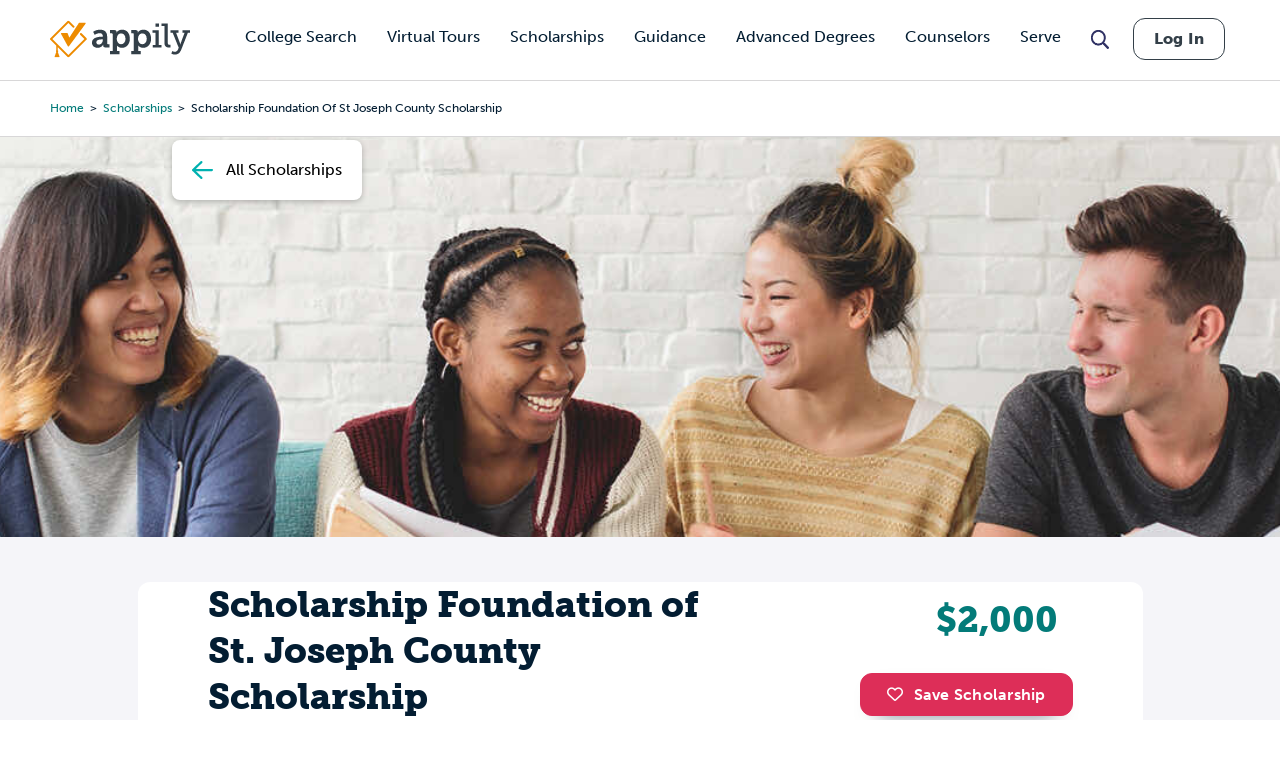

--- FILE ---
content_type: text/html; charset=utf-8
request_url: https://www.google.com/recaptcha/api2/aframe
body_size: 180
content:
<!DOCTYPE HTML><html><head><meta http-equiv="content-type" content="text/html; charset=UTF-8"></head><body><script nonce="WPthR0X-5x9ms6cbROOC0g">/** Anti-fraud and anti-abuse applications only. See google.com/recaptcha */ try{var clients={'sodar':'https://pagead2.googlesyndication.com/pagead/sodar?'};window.addEventListener("message",function(a){try{if(a.source===window.parent){var b=JSON.parse(a.data);var c=clients[b['id']];if(c){var d=document.createElement('img');d.src=c+b['params']+'&rc='+(localStorage.getItem("rc::a")?sessionStorage.getItem("rc::b"):"");window.document.body.appendChild(d);sessionStorage.setItem("rc::e",parseInt(sessionStorage.getItem("rc::e")||0)+1);localStorage.setItem("rc::h",'1769090997739');}}}catch(b){}});window.parent.postMessage("_grecaptcha_ready", "*");}catch(b){}</script></body></html>

--- FILE ---
content_type: application/javascript; charset=UTF-8
request_url: https://www.appily.com/cdn-cgi/challenge-platform/h/b/scripts/jsd/d251aa49a8a3/main.js?
body_size: 8703
content:
window._cf_chl_opt={AKGCx8:'b'};~function(V6,MC,MQ,MU,Mf,Mh,Mw,Ma,Mu,V1){V6=s,function(S,E,Vm,V5,M,V){for(Vm={S:247,E:337,M:292,V:407,b:409,G:248,W:437,e:357,v:341,I:388,z:322},V5=s,M=S();!![];)try{if(V=-parseInt(V5(Vm.S))/1*(-parseInt(V5(Vm.E))/2)+-parseInt(V5(Vm.M))/3+parseInt(V5(Vm.V))/4*(-parseInt(V5(Vm.b))/5)+-parseInt(V5(Vm.G))/6*(-parseInt(V5(Vm.W))/7)+-parseInt(V5(Vm.e))/8+-parseInt(V5(Vm.v))/9*(parseInt(V5(Vm.I))/10)+parseInt(V5(Vm.z))/11,V===E)break;else M.push(M.shift())}catch(b){M.push(M.shift())}}(g,947670),MC=this||self,MQ=MC[V6(283)],MU={},MU[V6(421)]='o',MU[V6(263)]='s',MU[V6(394)]='u',MU[V6(334)]='z',MU[V6(332)]='n',MU[V6(238)]='I',MU[V6(264)]='b',Mf=MU,MC[V6(251)]=function(S,E,M,V,b1,b0,VJ,Vs,G,I,z,L,y,x,F){if(b1={S:368,E:375,M:473,V:243,b:375,G:410,W:226,e:470,v:410,I:304,z:345,L:258,y:236,x:467,F:301},b0={S:432,E:258,M:474,V:391},VJ={S:335,E:434,M:399,V:425},Vs=V6,G={'qHHOI':function(o,Z){return Z===o},'mdnZI':function(o,Z){return o(Z)},'RpPNp':function(o,Z){return o===Z}},E===null||E===void 0)return V;for(I=G[Vs(b1.S)](Mm,E),S[Vs(b1.E)][Vs(b1.M)]&&(I=I[Vs(b1.V)](S[Vs(b1.b)][Vs(b1.M)](E))),I=S[Vs(b1.G)][Vs(b1.W)]&&S[Vs(b1.e)]?S[Vs(b1.v)][Vs(b1.W)](new S[(Vs(b1.e))](I)):function(o,VS,Z){for(VS=Vs,o[VS(b0.S)](),Z=0;Z<o[VS(b0.E)];G[VS(b0.M)](o[Z],o[Z+1])?o[VS(b0.V)](Z+1,1):Z+=1);return o}(I),z='nAsAaAb'.split('A'),z=z[Vs(b1.I)][Vs(b1.z)](z),L=0;L<I[Vs(b1.L)];y=I[L],x=MB(S,E,y),z(x)?(F=G[Vs(b1.y)]('s',x)&&!S[Vs(b1.x)](E[y]),Vs(b1.F)===M+y?W(M+y,x):F||W(M+y,E[y])):W(M+y,x),L++);return V;function W(o,Z,Vg){Vg=s,Object[Vg(VJ.S)][Vg(VJ.E)][Vg(VJ.M)](V,Z)||(V[Z]=[]),V[Z][Vg(VJ.V)](o)}},Mh=V6(397)[V6(272)](';'),Mw=Mh[V6(304)][V6(345)](Mh),MC[V6(278)]=function(E,M,b6,VE,V,G,W,v,I,z){for(b6={S:310,E:305,M:249,V:269,b:258,G:310,W:427,e:425,v:405},VE=V6,V={},V[VE(b6.S)]=function(L,F){return L===F},V[VE(b6.E)]=function(L,F){return L<F},V[VE(b6.M)]=function(L,F){return L+F},G=V,W=Object[VE(b6.V)](M),v=0;v<W[VE(b6.b)];v++)if(I=W[v],G[VE(b6.S)]('f',I)&&(I='N'),E[I]){for(z=0;G[VE(b6.E)](z,M[W[v]][VE(b6.b)]);G[VE(b6.G)](-1,E[I][VE(b6.W)](M[W[v]][z]))&&(Mw(M[W[v]][z])||E[I][VE(b6.e)](G[VE(b6.M)]('o.',M[W[v]][z]))),z++);}else E[I]=M[W[v]][VE(b6.v)](function(L){return'o.'+L})},Ma=function(G0,bJ,bX,bD,bO,bj,VV,E,M,V,b){return G0={S:355,E:370,M:376,V:381,b:455,G:465},bJ={S:338,E:224,M:315,V:256,b:381,G:244,W:272,e:415,v:431,I:245,z:239,L:250,y:475,x:426,F:425,o:459,Z:224,A:267,n:454,c:416,i:378,l:270,T:260,Y:385,K:479,P:415,C:224,Q:315,U:444,f:296,R:224},bX={S:254,E:258},bD={S:426,E:435,M:258,V:468,b:359,G:296,W:335,e:434,v:399,I:335,z:434,L:399,y:335,x:434,F:287,o:424,Z:229,A:308,n:317,c:425,i:424,l:358,T:469,Y:261,K:277,P:339,C:424,Q:287,U:326,f:401,R:425,B:339,m:224,h:379,d:280,a:419,j:274,O:318,N:370,k:434,D:274,H:463,X:376,J:484,g0:400,g1:294,g2:424,g3:358,g4:308,g5:425,g6:460,g7:382,g8:438,g9:306,gg:419,gs:424,gS:379,gE:426,gM:425,gV:456,gb:415,gG:403,gp:347,gW:408,ge:425,gv:479},bO={S:443,E:328,M:363},bj={S:443,E:328,M:363,V:299,b:296,G:234},VV=V6,E={'HtLjp':function(G,W){return G(W)},'YoERP':function(G,W){return W==G},'lRIoE':function(G,W){return G<W},'sWnPO':VV(G0.S),'BnVlo':function(G,W){return G>W},'eddrc':function(G,W){return G<W},'lSFql':function(G,W){return W==G},'GyGwl':function(G,W){return G-W},'bsRiz':function(G,W){return W&G},'zMdeW':function(G,W){return G<W},'mqyeJ':function(G,W){return G<<W},'jQJNg':function(G,W){return G-W},'VeJoZ':function(G,W){return G<<W},'RlznS':function(G,W){return G-W},'vCCdC':function(G,W){return G<<W},'XTATF':function(G,W){return G(W)},'AJUJt':function(G,W){return G(W)},'yChBC':function(G,W){return W!==G},'ZCvrg':VV(G0.E),'uvWqU':VV(G0.M),'dePfd':function(G,W){return G<W},'WCXaN':function(G,W){return G<W},'IKyql':function(G,W){return G|W},'rvoqo':function(G,W){return G<<W},'OHcLO':function(G,W){return G-W},'NYuYU':function(G,W){return G(W)},'yehcF':function(G,W){return W==G},'tcYee':function(G,W){return G|W},'cKFwP':function(G,W){return G==W},'dwKKh':function(G,W){return G==W},'vkyiE':function(G,W){return G==W},'szEVg':function(G){return G()},'VzqFd':function(G,W){return G>W},'azdes':function(G,W){return W===G},'vZahJ':VV(G0.V),'MFdcy':function(G,W){return W==G},'XtyVA':function(G,W){return G<W},'QRcCy':function(G,W){return G!=W},'lRMXk':function(G,W){return G>W},'WfSaX':function(G,W){return W!=G},'ByGvo':function(G,W){return W&G},'rRSPS':function(G,W){return G(W)},'ZOGeS':function(G,W){return G<W},'rglfw':function(G,W){return G-W},'dmgyr':function(G,W){return W&G},'JkoBD':function(G,W){return G*W},'wwRAh':function(G,W){return G+W}},M=String[VV(G0.b)],V={'h':function(G,Vb,W,e){return Vb=VV,W={},W[Vb(bO.S)]=function(I,z){return z===I},W[Vb(bO.E)]=Vb(bO.M),e=W,null==G?'':V.g(G,6,function(I,VG){return(VG=Vb,e[VG(bj.S)](e[VG(bj.E)],VG(bj.M)))?VG(bj.V)[VG(bj.b)](I):V&&b[VG(bj.G)]?G[VG(bj.G)]():''})},'g':function(G,W,I,bN,Vp,z,L,y,x,F,o,Z,A,i,T,Y,bk,R,K,P,C){if(bN={S:339},Vp=VV,E[Vp(bD.S)](null,G))return'';for(L={},y={},x='',F=2,o=3,Z=2,A=[],i=0,T=0,Y=0;E[Vp(bD.E)](Y,G[Vp(bD.M)]);Y+=1)if(Vp(bD.V)===E[Vp(bD.b)])return;else if(K=G[Vp(bD.G)](Y),Object[Vp(bD.W)][Vp(bD.e)][Vp(bD.v)](L,K)||(L[K]=o++,y[K]=!0),P=x+K,Object[Vp(bD.I)][Vp(bD.z)][Vp(bD.L)](L,P))x=P;else{if(Object[Vp(bD.y)][Vp(bD.x)][Vp(bD.L)](y,x)){if(E[Vp(bD.F)](256,x[Vp(bD.o)](0))){for(z=0;E[Vp(bD.Z)](z,Z);i<<=1,E[Vp(bD.A)](T,E[Vp(bD.n)](W,1))?(T=0,A[Vp(bD.c)](I(i)),i=0):T++,z++);for(C=x[Vp(bD.i)](0),z=0;8>z;i=i<<1|E[Vp(bD.l)](C,1),T==W-1?(T=0,A[Vp(bD.c)](I(i)),i=0):T++,C>>=1,z++);}else{for(C=1,z=0;E[Vp(bD.T)](z,Z);i=E[Vp(bD.Y)](i,1)|C,T==E[Vp(bD.K)](W,1)?(T=0,A[Vp(bD.c)](E[Vp(bD.P)](I,i)),i=0):T++,C=0,z++);for(C=x[Vp(bD.C)](0),z=0;E[Vp(bD.Q)](16,z);i=E[Vp(bD.U)](i,1)|E[Vp(bD.l)](C,1),T==E[Vp(bD.f)](W,1)?(T=0,A[Vp(bD.R)](E[Vp(bD.B)](I,i)),i=0):T++,C>>=1,z++);}F--,0==F&&(F=Math[Vp(bD.m)](2,Z),Z++),delete y[x]}else for(C=L[x],z=0;z<Z;i=E[Vp(bD.h)](i,1)|C&1,W-1==T?(T=0,A[Vp(bD.c)](E[Vp(bD.d)](I,i)),i=0):T++,C>>=1,z++);x=(F--,0==F&&(F=Math[Vp(bD.m)](2,Z),Z++),L[P]=o++,E[Vp(bD.a)](String,K))}if(E[Vp(bD.j)]('',x)){if(E[Vp(bD.O)]===Vp(bD.N)){if(Object[Vp(bD.W)][Vp(bD.k)][Vp(bD.L)](y,x)){if(256>x[Vp(bD.o)](0)){if(E[Vp(bD.D)](E[Vp(bD.H)],Vp(bD.X)))bk={S:255,E:285},R={'PIMeb':function(B,j,VW){return VW=Vp,E[VW(bN.S)](B,j)},'zLOAh':Vp(bD.J)},V[Vp(bD.J)]=5e3,T[Vp(bD.g0)]=function(Ve){Ve=Vp,R[Ve(bk.S)](W,R[Ve(bk.E)])};else{for(z=0;E[Vp(bD.g1)](z,Z);i<<=1,T==W-1?(T=0,A[Vp(bD.c)](I(i)),i=0):T++,z++);for(C=x[Vp(bD.g2)](0),z=0;E[Vp(bD.F)](8,z);i=i<<1|E[Vp(bD.g3)](C,1),E[Vp(bD.g4)](T,W-1)?(T=0,A[Vp(bD.g5)](I(i)),i=0):T++,C>>=1,z++);}}else{for(C=1,z=0;E[Vp(bD.g6)](z,Z);i=E[Vp(bD.g7)](E[Vp(bD.g8)](i,1),C),T==E[Vp(bD.g9)](W,1)?(T=0,A[Vp(bD.g5)](E[Vp(bD.gg)](I,i)),i=0):T++,C=0,z++);for(C=x[Vp(bD.gs)](0),z=0;16>z;i=E[Vp(bD.gS)](i,1)|E[Vp(bD.l)](C,1),E[Vp(bD.gE)](T,W-1)?(T=0,A[Vp(bD.gM)](E[Vp(bD.gV)](I,i)),i=0):T++,C>>=1,z++);}F--,E[Vp(bD.gb)](0,F)&&(F=Math[Vp(bD.m)](2,Z),Z++),delete y[x]}else for(C=L[x],z=0;z<Z;i=E[Vp(bD.gG)](i<<1,C&1),E[Vp(bD.gp)](T,E[Vp(bD.g9)](W,1))?(T=0,A[Vp(bD.g5)](I(i)),i=0):T++,C>>=1,z++);F--,0==F&&Z++}else return M[Vp(bD.g2)](V)}for(C=2,z=0;z<Z;i=i<<1.99|1.55&C,W-1==T?(T=0,A[Vp(bD.g5)](E[Vp(bD.gV)](I,i)),i=0):T++,C>>=1,z++);for(;;)if(i<<=1,E[Vp(bD.gW)](T,W-1)){A[Vp(bD.ge)](I(i));break}else T++;return A[Vp(bD.gv)]('')},'j':function(G,bH,Vv){return bH={S:424},Vv=VV,E[Vv(bX.S)](null,G)?'':G==''?null:V.i(G[Vv(bX.E)],32768,function(W,VI){return VI=Vv,G[VI(bH.S)](W)})},'i':function(G,W,I,Vt,z,L,y,x,F,o,Z,A,i,T,Y,K,U,P,C,Q){for(Vt=VV,z=[],L=4,y=4,x=3,F=[],A=I(0),i=W,T=1,o=0;E[Vt(bJ.S)](3,o);z[o]=o,o+=1);for(Y=0,K=Math[Vt(bJ.E)](2,2),Z=1;K!=Z;)if(E[Vt(bJ.M)](E[Vt(bJ.V)],Vt(bJ.b))){for(P=Vt(bJ.G)[Vt(bJ.W)]('|'),C=0;!![];){switch(P[C++]){case'0':E[Vt(bJ.e)](0,i)&&(i=W,A=I(T++));continue;case'1':i>>=1;continue;case'2':Z<<=1;continue;case'3':Q=A&i;continue;case'4':Y|=Z*(0<Q?1:0);continue}break}}else V[Vt(bJ.v)]=T,E[Vt(bJ.I)](G);switch(Y){case 0:for(Y=0,K=Math[Vt(bJ.E)](2,8),Z=1;Z!=K;Q=A&i,i>>=1,E[Vt(bJ.z)](0,i)&&(i=W,A=I(T++)),Y|=(E[Vt(bJ.L)](0,Q)?1:0)*Z,Z<<=1);U=M(Y);break;case 1:for(Y=0,K=Math[Vt(bJ.E)](2,16),Z=1;E[Vt(bJ.y)](Z,K);Q=A&i,i>>=1,E[Vt(bJ.x)](0,i)&&(i=W,A=I(T++)),Y|=Z*(0<Q?1:0),Z<<=1);U=M(Y);break;case 2:return''}for(o=z[3]=U,F[Vt(bJ.F)](U);;){if(E[Vt(bJ.o)](T,G))return'';for(Y=0,K=Math[Vt(bJ.Z)](2,x),Z=1;E[Vt(bJ.A)](Z,K);Q=E[Vt(bJ.n)](A,i),i>>=1,0==i&&(i=W,A=E[Vt(bJ.c)](I,T++)),Y|=Z*(0<Q?1:0),Z<<=1);switch(U=Y){case 0:for(Y=0,K=Math[Vt(bJ.E)](2,8),Z=1;K!=Z;Q=i&A,i>>=1,0==i&&(i=W,A=I(T++)),Y|=(E[Vt(bJ.i)](0,Q)?1:0)*Z,Z<<=1);z[y++]=M(Y),U=E[Vt(bJ.l)](y,1),L--;break;case 1:for(Y=0,K=Math[Vt(bJ.E)](2,16),Z=1;E[Vt(bJ.A)](Z,K);Q=E[Vt(bJ.T)](A,i),i>>=1,0==i&&(i=W,A=I(T++)),Y|=E[Vt(bJ.Y)](E[Vt(bJ.L)](0,Q)?1:0,Z),Z<<=1);z[y++]=M(Y),U=y-1,L--;break;case 2:return F[Vt(bJ.K)]('')}if(E[Vt(bJ.P)](0,L)&&(L=Math[Vt(bJ.C)](2,x),x++),z[U])U=z[U];else if(E[Vt(bJ.Q)](U,y))U=E[Vt(bJ.U)](o,o[Vt(bJ.f)](0));else return null;F[Vt(bJ.F)](U),z[y++]=o+U[Vt(bJ.f)](0),L--,o=U,0==L&&(L=Math[Vt(bJ.R)](2,x),x++)}}},b={},b[VV(G0.G)]=V.h,b}(),Mu=null,V1=V0(),V3();function MX(Ge,VA,S,E,M,V,b,G){for(Ge={S:439,E:272,M:354,V:279,b:423,G:390},VA=V6,S={'mqVye':function(W){return W()},'fDkAR':function(W,e){return W>e}},E=VA(Ge.S)[VA(Ge.E)]('|'),M=0;!![];){switch(E[M++]){case'0':V=S[VA(Ge.M)](MH);continue;case'1':b=Math[VA(Ge.V)](Date[VA(Ge.b)]()/1e3);continue;case'2':if(S[VA(Ge.G)](b-V,G))return![];continue;case'3':G=3600;continue;case'4':return!![]}break}}function MB(E,M,V,VO,V8,G,W,e,I){W=(VO={S:228,E:342,M:458,V:402,b:418,G:289,W:451,e:466,v:265,I:421,z:351,L:418,y:402,x:289,F:367,o:367,Z:335,A:434,n:399,c:425,i:410,l:413,T:451},V8=V6,G={},G[V8(VO.S)]=function(z,L){return L===z},G[V8(VO.E)]=V8(VO.M),G[V8(VO.V)]=V8(VO.b),G[V8(VO.G)]=function(z,L){return L==z},G[V8(VO.W)]=V8(VO.e),G[V8(VO.v)]=function(z,L){return L===z},G);try{e=M[V]}catch(z){return'i'}if(null==e)return e===void 0?'u':'x';if(V8(VO.I)==typeof e){if(W[V8(VO.S)](V8(VO.z),W[V8(VO.E)]))V=E[G];else try{if(V8(VO.L)===W[V8(VO.y)]){if(W[V8(VO.x)](W[V8(VO.W)],typeof e[V8(VO.F)]))return e[V8(VO.o)](function(){}),'p'}else e[V8(VO.Z)][V8(VO.A)][V8(VO.n)](I,z)||(L[y]=[]),x[F][V8(VO.c)](o)}catch(x){}}return E[V8(VO.i)][V8(VO.l)](e)?'a':W[V8(VO.v)](e,E[V8(VO.i)])?'D':e===!0?'T':e===!1?'F':(I=typeof e,W[V8(VO.T)]==I?MR(E,e)?'N':'f':Mf[I]||'?')}function MO(G7,Vy,E,M,V,b){return G7={S:420,E:374,M:420,V:332},Vy=V6,E={},E[Vy(G7.S)]=function(G,W){return G!==W},M=E,V=MC[Vy(G7.E)],!V?null:(b=V.i,M[Vy(G7.M)](typeof b,Vy(G7.V))||b<30)?null:b}function Md(b9,VM,M,V,b,G,W,v){M=(b9={S:449,E:462,M:325,V:300,b:333,G:303,W:453,e:235,v:259,I:227,z:271,L:429,y:429,x:266,F:314,o:262,Z:377,A:259,n:452},VM=V6,{'yAnoZ':VM(b9.S),'wUpoA':VM(b9.E),'kEzZt':function(I,z,L,y,x){return I(z,L,y,x)},'pHPwY':VM(b9.M),'IZhCM':function(I,z,L,y,x){return I(z,L,y,x)}});try{return V=MQ[VM(b9.V)](M[VM(b9.b)]),V[VM(b9.G)]=M[VM(b9.W)],V[VM(b9.e)]='-1',MQ[VM(b9.v)][VM(b9.I)](V),b=V[VM(b9.z)],G={},G=M[VM(b9.L)](pRIb1,b,b,'',G),G=M[VM(b9.y)](pRIb1,b,b[M[VM(b9.x)]]||b[VM(b9.F)],'n.',G),G=M[VM(b9.o)](pRIb1,b,V[VM(b9.Z)],'d.',G),MQ[VM(b9.A)][VM(b9.n)](V),W={},W.r=G,W.e=null,W}catch(I){return v={},v.r={},v.e=I,v}}function s(S,E,M,V){return S=S-224,M=g(),V=M[S],V}function g(p4){return p4='push,YoERP,indexOf,ZovpB,kEzZt,chctx,onreadystatechange,sort,CzSfJ,hasOwnProperty,lRIoE,ZvJSu,21yisNrO,rvoqo,3|0|1|2|4,SSTpq3,QgUac,_cf_chl_opt,CwqUH,wwRAh,QjRGa,addEventListener,ulOvz,QfMzV,iframe,ICSPi,nZeTs,removeChild,wUpoA,ByGvo,fromCharCode,NYuYU,EjLrP,DHUBX,lRMXk,WCXaN,cdbbv,display: none,uvWqU,error,xbPHRV,function,isNaN,kRneX,zMdeW,Set,xhr-error,MZWCb,getOwnPropertyNames,qHHOI,QRcCy,QellX,event,TLLJN,join,qRjLD,TYlZ6,IDUZE,zwMxH,timeout,pow,random,from,appendChild,rhmcF,eddrc,pHfCd,PVwMT,open,gTtNn,randomUUID,tabIndex,RpPNp,POST,bigint,MFdcy,xpUKY,fnmdn,mUXQd,concat,3|1|0|4|2,szEVg,log,1LsfTmZ,3192606LBrgkg,bfwFY,XtyVA,pRIb1,gyTTD,loading,vkyiE,PIMeb,vZahJ,location,length,body,dmgyr,mqyeJ,IZhCM,string,boolean,hVMTG,pHPwY,WfSaX,MvGaB,keys,rglfw,contentWindow,split,AKGCx8,yChBC,/jsd/oneshot/d251aa49a8a3/0.027853421752720483:1769088310:oQkOsGhLT1HUEpJBxZiRUbbCsgW_0j8yeo6LOzHByDs/,xpQng,jQJNg,rxvNi8,floor,XTATF,aZXxy,ukwoW,document,source,zLOAh,uwEOO,BnVlo,CnwA5,sgVIL,/b/ov1/0.027853421752720483:1769088310:oQkOsGhLT1HUEpJBxZiRUbbCsgW_0j8yeo6LOzHByDs/,Dtazt,5507877LxQNaO,sid,dePfd,ZGorT,charAt,api,cloudflare-invisible,FejnIZWd0gvfO-R9z168AslS+k$NaDy5KxHTcuQJMmhU2XYBqVowG4pLr73CbEPit,createElement,d.cookie,kBhxd,style,includes,KPxer,OHcLO,cODnf,lSFql,postMessage,IfwLx,jsd,QjivC,GEBJj,navigator,azdes,ggUas,GyGwl,ZCvrg,success,jsmvL,aQGpH,14150444TKLQQV,JBxy9,aUjz8,clientInformation,VeJoZ,status,FYFzf,EIVMp,parent,href,number,yAnoZ,symbol,prototype,errorInfoObject,3164374UrYJJa,VzqFd,HtLjp,send,8433dIftqN,DjjUR,onload,ksUxe,bind,EtqdK,cKFwP,WWkBO,dTHHe,jdyan,gtmYd,getPrototypeOf,AdeF3,mqVye,qdyQX,/invisible/jsd,1821608zZuKiY,bsRiz,sWnPO,wIMlF,VsSFF,error on cf_chl_props,mcHBh,toString,stringify,ZAPqR,catch,mdnZI,RIHbj,uzsvF,CNLUC,pkLOA2,ycdtb,__CF$cv$params,Object,AOwRx,contentDocument,ZOGeS,vCCdC,cOLLL,cgApv,IKyql,LRmiB4,readyState,JkoBD,jAlQm,aytam,1810CTqYSv,http-code:,fDkAR,splice,XMLHttpRequest,onerror,undefined,/cdn-cgi/challenge-platform/h/,detail,_cf_chl_opt;JJgc4;PJAn2;kJOnV9;IWJi4;OHeaY1;DqMg0;FKmRv9;LpvFx1;cAdz2;PqBHf2;nFZCC5;ddwW5;pRIb1;rxvNi8;RrrrA2;erHi9,pnwBO,call,ontimeout,RlznS,VoTRy,tcYee,DOMContentLoaded,map,yoFPF,1711956lduPEs,dwKKh,15DnwGKZ,Array,[native code],oshBL,isArray,wpDze,yehcF,rRSPS,Function,cnytO,AJUJt,dshvR,object,OneWf,now,charCodeAt'.split(','),g=function(){return p4},g()}function Mj(S,G5,G4,Vz,E,M){G5={S:230,E:362},G4={S:466,E:344,M:312},Vz=V6,E={'ksUxe':function(V,b){return V(b)},'QjivC':function(V){return V()},'pHfCd':function(V){return V()}},M=E[Vz(G5.S)](Md),MJ(M.r,function(V,VL){VL=Vz,typeof S===VL(G4.S)&&E[VL(G4.E)](S,V),E[VL(G4.M)](Mk)}),M.e&&V2(Vz(G5.E),M.e)}function V4(V,b,p3,VB,G,W,e,v){if(p3={S:307,E:319,M:447,V:298,b:297,G:284,W:298,e:293,v:477,I:330,z:309,L:293,y:477,x:464,F:396,o:309},VB=V6,G={},G[VB(p3.S)]=VB(p3.E),G[VB(p3.M)]=VB(p3.V),W=G,!V[VB(p3.b)])return;b===W[VB(p3.S)]?(e={},e[VB(p3.G)]=VB(p3.W),e[VB(p3.e)]=V.r,e[VB(p3.v)]=W[VB(p3.S)],MC[VB(p3.I)][VB(p3.z)](e,'*')):(v={},v[VB(p3.G)]=W[VB(p3.M)],v[VB(p3.L)]=V.r,v[VB(p3.y)]=VB(p3.x),v[VB(p3.F)]=b,MC[VB(p3.I)][VB(p3.o)](v,'*'))}function MD(E,GV,Vo,M,V){return GV={S:476,E:225},Vo=V6,M={},M[Vo(GV.S)]=function(b,G){return b<G},V=M,V[Vo(GV.S)](Math[Vo(GV.E)](),E)}function MH(GG,VZ,S,E){return GG={S:374,E:279,M:316},VZ=V6,S={'ggUas':function(M,V){return M(V)}},E=MC[VZ(GG.S)],Math[VZ(GG.E)](+S[VZ(GG.M)](atob,E.t))}function Mk(GE,GS,Vr,S,E){if(GE={S:242},GS={S:445},Vr=V6,S={'QjRGa':function(M){return M()},'mUXQd':function(M,V){return M(V)}},E=MO(),null===E)return;Mu=(Mu&&S[Vr(GE.S)](clearTimeout,Mu),setTimeout(function(VF){VF=Vr,S[VF(GS.S)](Mj)},E*1e3))}function V3(p2,p1,GJ,GX,VP,S,E,M,V,b){if(p2={S:281,E:374,M:384,V:253,b:446,G:404,W:457,e:431},p1={S:291,E:268,M:384,V:253,b:431},GJ={S:483},GX={S:348,E:302,M:448,V:371,b:241,G:398,W:425,e:450,v:424,I:373,z:320,L:425},VP=V6,S={'EtqdK':function(G,W){return G===W},'zwMxH':function(G,W){return G(W)},'Dtazt':function(G){return G()},'MvGaB':function(G,W){return W!==G},'EjLrP':VP(p2.S)},E=MC[VP(p2.E)],!E)return;if(!MX())return;(M=![],V=function(Ga,VQ,G){if(Ga={S:346},VQ=VP,G={'wpDze':function(W,e){return W&e},'WWkBO':function(W,e,VC){return VC=s,S[VC(Ga.S)](W,e)},'QfMzV':function(W,e,v){return W(e,v)}},!M){if(M=!![],!MX())return;S[VQ(GJ.S)](Mj,function(W,GD,Vf,e){if(GD={S:414},Vf=VQ,e={'CNLUC':function(v,I){return v|I},'fnmdn':function(v,I){return v<<I},'pnwBO':function(v,I){return v-I},'ICSPi':function(v,I){return v(I)},'ycdtb':function(v,I,VU){return VU=s,G[VU(GD.S)](v,I)},'jsmvL':function(v,I){return I==v}},G[Vf(GX.S)](Vf(GX.E),Vf(GX.E)))G[Vf(GX.M)](V4,E,W);else{for(d=1,a=0;j<O;k=e[Vf(GX.V)](e[Vf(GX.b)](D,1),H),X==e[Vf(GX.G)](J,1)?(g0=0,g1[Vf(GX.W)](e[Vf(GX.e)](g2,g3)),g4=0):g5++,g6=0,N++);for(g7=g8[Vf(GX.v)](0),g9=0;16>gg;gS=gE<<1.55|e[Vf(GX.I)](gM,1),e[Vf(GX.z)](gV,gb-1)?(gG=0,gp[Vf(GX.L)](gW(ge)),gv=0):gI++,gt>>=1,gs++);}})}},MQ[VP(p2.M)]!==VP(p2.V))?V():MC[VP(p2.b)]?MQ[VP(p2.b)](VP(p2.G),V):S[VP(p2.W)]!==VP(p2.S)?E():(b=MQ[VP(p2.e)]||function(){},MQ[VP(p2.e)]=function(VR){VR=VP,S[VR(p1.S)](b),S[VR(p1.E)](MQ[VR(p1.M)],VR(p1.V))&&(MQ[VR(p1.b)]=b,V())})}function MJ(S,E,GC,GP,GT,Gq,GZ,Vn,M,V,b,G){GC={S:484,E:360,M:286,V:471,b:374,G:246,W:442,e:392,v:232,I:237,z:313,L:369,y:395,x:442,F:273,o:275,Z:297,A:400,n:343,c:393,i:472,l:257,T:331,Y:257,K:297,P:441,C:340,Q:465,U:365},GP={S:321,E:350,M:380,V:329,b:231,G:428,W:425,e:424,v:461,I:480,z:361,L:282,y:252},GT={S:295},Gq={S:406,E:327,M:422,V:327,b:436,G:319,W:240,e:412,v:366,I:389,z:269,L:258,y:406,x:427,F:425,o:405},GZ={S:482},Vn=V6,M={'IDUZE':Vn(GC.S),'OneWf':function(W,e){return W<e},'ZvJSu':function(W,e){return W(e)},'xpUKY':function(W,e){return e!==W},'ZGorT':function(W,e){return e&W},'EIVMp':function(W,e){return W(e)},'aQGpH':function(W,e){return W!==e},'jdyan':Vn(GC.E),'cOLLL':Vn(GC.M),'PVwMT':Vn(GC.V),'GEBJj':function(W,e){return W+e},'RIHbj':function(W,e){return W+e},'MZWCb':function(W){return W()},'QgUac':function(W){return W()}},V=MC[Vn(GC.b)],console[Vn(GC.G)](MC[Vn(GC.W)]),b=new MC[(Vn(GC.e))](),b[Vn(GC.v)](Vn(GC.I),M[Vn(GC.z)](M[Vn(GC.L)](Vn(GC.y),MC[Vn(GC.x)][Vn(GC.F)]),Vn(GC.o))+V.r),V[Vn(GC.Z)]&&(b[Vn(GC.S)]=5e3,b[Vn(GC.A)]=function(Vq){Vq=Vn,E(M[Vq(GZ.S)])}),b[Vn(GC.n)]=function(Vc,W,e,I,z,L,y){if(Vc=Vn,W={},W[Vc(Gq.S)]=function(v,I){return v===I},e=W,b[Vc(Gq.E)]>=200&&M[Vc(Gq.M)](b[Vc(Gq.V)],300))M[Vc(Gq.b)](E,Vc(Gq.G));else if(M[Vc(Gq.W)](Vc(Gq.e),Vc(Gq.v)))M[Vc(Gq.b)](E,Vc(Gq.I)+b[Vc(Gq.E)]);else for(I=y[Vc(Gq.z)](x),z=0;z<I[Vc(Gq.L)];z++)if(L=I[z],'f'===L&&(L='N'),K[L]){for(y=0;y<P[I[z]][Vc(Gq.L)];e[Vc(Gq.y)](-1,C[L][Vc(Gq.x)](Q[I[z]][y]))&&(U(L[I[z]][y])||R[L][Vc(Gq.F)]('o.'+B[I[z]][y])),y++);}else m[L]=h[I[z]][Vc(Gq.o)](function(k){return'o.'+k})},b[Vn(GC.c)]=function(GK,VT,W){if(GK={S:329},VT=Vn,W={'ZovpB':function(e,v){return e<v},'cdbbv':function(e,v){return e>v},'qRjLD':function(e,v){return e|v},'VsSFF':function(e,v,Vi){return Vi=s,M[Vi(GT.S)](e,v)},'ukwoW':function(e,v){return v==e},'gyTTD':function(e,v,Vl){return Vl=s,M[Vl(GK.S)](e,v)}},M[VT(GP.S)](M[VT(GP.E)],M[VT(GP.M)]))M[VT(GP.V)](E,M[VT(GP.b)]);else{for(R=0;W[VT(GP.G)](B,m);d<<=1,a==j-1?(O=0,N[VT(GP.W)](k(D)),H=0):X++,h++);for(J=g0[VT(GP.e)](0),g1=0;W[VT(GP.v)](8,g2);g4=W[VT(GP.I)](g5<<1,W[VT(GP.z)](g6,1)),W[VT(GP.L)](g7,g8-1)?(g9=0,gg[VT(GP.W)](W[VT(GP.y)](gs,gS)),gE=0):gM++,gV>>=1,g3++);}},G={'t':M[Vn(GC.i)](MH),'lhr':MQ[Vn(GC.l)]&&MQ[Vn(GC.l)][Vn(GC.T)]?MQ[Vn(GC.Y)][Vn(GC.T)]:'','api':V[Vn(GC.K)]?!![]:![],'c':M[Vn(GC.P)](MN),'payload':S},b[Vn(GC.C)](Ma[Vn(GC.Q)](JSON[Vn(GC.U)](G)))}function MR(E,M,Vw,V7,V,G){return Vw={S:386,E:433,M:411,V:417,b:386,G:335,W:364,e:399,v:427},V7=V6,V={},V[V7(Vw.S)]=function(W,e){return W<e},V[V7(Vw.E)]=V7(Vw.M),G=V,M instanceof E[V7(Vw.V)]&&G[V7(Vw.b)](0,E[V7(Vw.V)][V7(Vw.G)][V7(Vw.W)][V7(Vw.e)](M)[V7(Vw.v)](G[V7(Vw.E)]))}function Mm(E,Vk,V9,M,V,G){for(Vk={S:276,E:276,M:243,V:269,b:352},V9=V6,M={},M[V9(Vk.S)]=function(W,e){return W!==e},V=M,G=[];V[V9(Vk.E)](null,E);G=G[V9(Vk.M)](Object[V9(Vk.V)](E)),E=Object[V9(Vk.b)](E));return G}function V0(GQ,VY){return GQ={S:234},VY=V6,crypto&&crypto[VY(GQ.S)]?crypto[VY(GQ.S)]():''}function V2(b,G,GR,VK,W,v,I,z,L,y,x,F,o,Z){if(GR={S:478,E:233,M:290,V:349,b:237,G:353,W:481,e:374,v:478,I:395,z:442,L:273,y:233,x:356,F:392,o:232,Z:349,A:484,n:400,c:288,i:442,l:288,T:440,Y:383,K:383,P:372,C:442,Q:324,U:323,f:336,R:430,B:284,m:311,h:340,d:465},VK=V6,W={},W[VK(GR.S)]=function(A,n){return A+n},W[VK(GR.E)]=VK(GR.M),W[VK(GR.V)]=VK(GR.b),v=W,!MD(0))return![];z=(I={},I[VK(GR.G)]=b,I[VK(GR.W)]=G,I);try{L=MC[VK(GR.e)],y=v[VK(GR.v)](VK(GR.I)+MC[VK(GR.z)][VK(GR.L)],v[VK(GR.y)])+L.r+VK(GR.x),x=new MC[(VK(GR.F))](),x[VK(GR.o)](v[VK(GR.Z)],y),x[VK(GR.A)]=2500,x[VK(GR.n)]=function(){},F={},F[VK(GR.c)]=MC[VK(GR.i)][VK(GR.l)],F[VK(GR.T)]=MC[VK(GR.i)][VK(GR.T)],F[VK(GR.Y)]=MC[VK(GR.i)][VK(GR.K)],F[VK(GR.P)]=MC[VK(GR.C)][VK(GR.Q)],F[VK(GR.U)]=V1,o=F,Z={},Z[VK(GR.f)]=z,Z[VK(GR.R)]=o,Z[VK(GR.B)]=VK(GR.m),x[VK(GR.h)](Ma[VK(GR.d)](Z))}catch(A){}}function MN(G9,Vx,E,M){return G9={S:387},Vx=V6,E={},E[Vx(G9.S)]=function(V,b){return b!==V},M=E,M[Vx(G9.S)](MO(),null)}}()

--- FILE ---
content_type: image/svg+xml
request_url: https://www.appily.com/themes/custom/fingerprint/images/appily-logo-white-text.svg?v2
body_size: 1984
content:
<svg xmlns="http://www.w3.org/2000/svg" width="140" height="38" viewBox="0 0 140 38" fill="none">
  <g clip-path="url(#clip0_236_242)">
    <path d="M51.7286 17.0499H52.8186V16.4714C52.8186 14.2596 51.4221 13.4769 49.6168 13.4769C47.0281 13.4769 44.7119 15.1443 44.7119 15.1443L43.111 12.1499C43.111 12.1499 45.8019 10.0061 49.9915 10.0061C54.658 10.0061 57.1445 12.4221 57.1445 16.8457V23.7874C57.1445 24.2978 57.417 24.536 57.8938 24.536H59.4607V27.7686H55.3733C53.7724 27.7686 53.1592 26.9179 53.1592 25.9311V25.7269C53.1592 25.1825 53.2614 24.8422 53.2614 24.8422H53.1933C53.1933 24.8422 51.7286 28.1769 47.7093 28.1769C44.746 28.1769 41.9529 26.4415 41.9529 22.9026C41.9529 17.5943 48.9356 17.0499 51.7286 17.0499ZM48.8334 24.9443C51.1836 24.9443 52.8527 22.4262 52.8527 20.2485V19.67H52.1374C50.4343 19.67 46.3128 19.9422 46.3128 22.5624C46.3128 23.8554 47.2325 24.9443 48.8334 24.9443Z" fill="white"/>
    <path d="M62.6341 31.3415V14.3957C62.6341 13.9193 62.3616 13.6471 61.8848 13.6471H59.9432V10.4144H64.4053C66.0063 10.4144 66.5512 11.163 66.5512 12.0478V12.1499C66.5512 12.5582 66.5172 12.9325 66.5172 12.9325H66.5853C66.5853 12.9325 68.084 10.0061 72.1715 10.0061C76.872 10.0061 79.8694 13.7151 79.8694 19.0915C79.8694 24.4679 76.4973 28.1769 71.933 28.1769C68.4928 28.1769 66.9259 25.7269 66.9259 25.7269H66.8578C66.8578 25.7269 66.96 26.3394 66.96 27.2242V31.3415H69.4806V34.5742H60.1135V31.3415H62.6341ZM71.1496 24.536C73.5339 24.536 75.5095 22.5964 75.5095 19.1596C75.5095 15.7228 73.7383 13.7151 71.1837 13.7151C68.9356 13.7151 66.8237 15.3485 66.8237 19.1936C66.8237 21.8818 68.3225 24.536 71.1496 24.536Z" fill="white"/>
    <path d="M83.8661 31.3415V14.3957C83.8661 13.9193 83.5936 13.6471 83.1167 13.6471H81.1752V10.4144H85.6373C87.2382 10.4144 87.7832 11.163 87.7832 12.0478V12.1499C87.7832 12.5582 87.7491 12.9325 87.7491 12.9325H87.8172C87.8172 12.9325 89.316 10.0061 93.4034 10.0061C98.1039 10.0061 101.101 13.7151 101.101 19.0915C101.101 24.4679 97.7292 28.1769 93.1649 28.1769C89.7247 28.1769 88.1578 25.7269 88.1578 25.7269H88.0897C88.0897 25.7269 88.1919 26.3394 88.1919 27.2242V31.3415H90.7125V34.5742H81.3455V31.3415H83.8661ZM92.3815 24.536C94.7659 24.536 96.7414 22.5964 96.7414 19.1596C96.7414 15.7228 94.9702 13.7151 92.4156 13.7151C90.1675 13.7151 88.0557 15.3485 88.0557 19.1936C88.0557 21.8818 89.5544 24.536 92.3815 24.536Z" fill="white"/>
    <path d="M102.793 25.2164H105.484V13.1025H102.623V10.5504H108.788V25.2164H111.513V27.7685H102.793V25.2164ZM105.416 3.74487H108.89V7.11362H105.416V3.74487Z" fill="white"/>
    <path d="M114.408 6.29696H111.547V3.74487H117.712V22.6643C117.712 24.1275 118.053 25.1143 119.552 25.1143C120.097 25.1143 120.471 25.0803 120.471 25.0803L120.437 27.8025C120.437 27.8025 119.756 27.8706 118.972 27.8706C116.52 27.8706 114.408 26.8838 114.408 22.8685V6.29696Z" fill="white"/>
    <path d="M124.848 32.1582C126.313 32.1582 127.437 31.1373 128.016 29.7762L128.731 28.0748L122.702 13.1026H120.522V10.5505H128.391V13.1026H126.108L129.957 23.345C130.196 24.0936 130.264 24.8422 130.264 24.8422H130.366C130.366 24.8422 130.502 24.0936 130.775 23.345L134.59 13.1026H132.376V10.5505H140.006V13.1026H137.86L131.047 30.4908C129.889 33.4172 127.641 34.9144 124.984 34.9144C122.77 34.9144 121.272 33.8255 121.272 33.8255L122.396 31.3415C122.396 31.3415 123.383 32.1582 124.848 32.1582Z" fill="white"/>
    <path d="M36.4347 18.5129L31.6093 13.6866C30.6556 12.7622 29.2477 14.163 30.1787 15.1214L34.391 19.3295L18.3876 35.3226L2.38423 19.3295L18.3876 3.33649L22.7759 7.72607C23.7353 8.65049 25.1376 7.24968 24.2065 6.29123L19.1994 1.28915C18.7623 0.841117 17.9959 0.841117 17.5588 1.28915L0.329159 18.5072C-0.119323 18.9439 -0.119323 19.7095 0.329159 20.1462L6.3127 26.1238V30.6268C6.06291 30.8366 5.89828 31.1542 5.89828 31.5058C5.89828 31.8574 6.04588 32.1467 6.27863 32.3565L4.64366 36.8255V36.8482C4.62096 36.9049 4.61528 36.9616 4.61528 37.0183C4.61528 37.1998 4.68908 37.3643 4.8083 37.4834C4.92751 37.6025 5.09782 37.6819 5.28516 37.6819H8.8276C9.01494 37.6819 9.18525 37.6025 9.30446 37.4834C9.42368 37.3643 9.49748 37.1998 9.49748 37.0183C9.49748 36.9559 9.48613 36.8935 9.4691 36.8312V36.8028L7.8398 32.3565C8.07256 32.1467 8.21448 31.8461 8.21448 31.5058C8.21448 31.1485 8.04985 30.8366 7.80006 30.6268V27.6096L7.82277 27.6323L17.5701 37.3699C18.0073 37.818 18.7737 37.818 19.2051 37.3699L36.4347 20.1519C37.1444 19.4486 36.5767 18.6603 36.4347 18.5129Z" fill="white"/>
    <path d="M17.6498 13.6754C17.5419 13.3975 17.2751 13.216 16.9742 13.216H11.7343C11.3426 13.216 11.0077 13.545 11.0077 13.942C11.0077 14.0611 11.0361 14.1801 11.0985 14.2879L17.7576 26.4245C17.8201 26.5436 17.9223 26.64 18.0358 26.708C18.348 26.8895 18.7624 26.8045 18.9782 26.5095L35.5095 4.15897C35.606 4.0342 35.6515 3.8754 35.6515 3.72795C35.6515 3.33663 35.3222 2.99635 34.9248 3.00202H29.4749C29.2308 3.00202 29.0037 3.12679 28.8675 3.33096L19.3358 17.9572L17.6441 13.6754H17.6498Z" fill="#ED8B00"/>
  </g>
  <defs>
    <clipPath id="clip0_236_242">
      <rect width="140" height="36.75" fill="white" transform="translate(0 0.95459)"/>
    </clipPath>
  </defs>
</svg>
